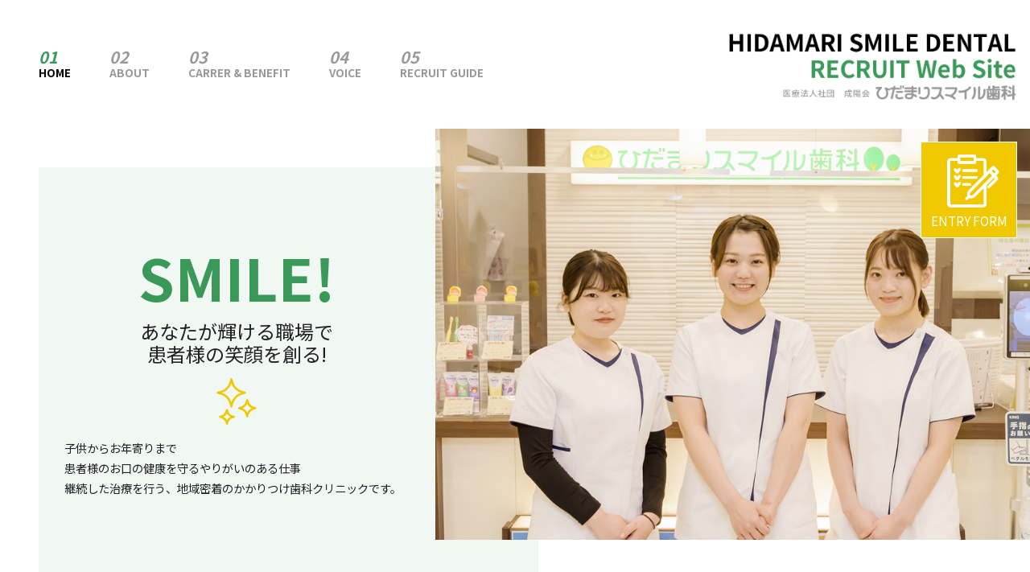

--- FILE ---
content_type: text/html
request_url: https://www.hidamarismile-dental.com/recruit/
body_size: 3263
content:
<!DOCTYPE html>
<html lang="ja">
  <head>
    <meta charset="utf-8">
    <meta name="format-detection" content="telephone=no">
    <meta name="viewport" content="width=device-width, initial-scale=1, shrink-to-fit=no">
    <title>清田区の歯科 | ひだまりスマイル歯科リクルートサイト</title>
    <meta name="description" content="札幌市清田区のひだまりスマイル歯科は、小児・一般歯科をはじめ、口腔外科やホワイトニング、入れ歯、無痛治療など、様々な歯科治療を行います。19時30分までの夜間診療も行っておりますので、どなた様もまずはお気軽にご相談ください。">
    <meta name="keywords" content="歯科,ホワイトニング,小児,入れ歯,無痛治療,夜間診療,札幌市,清田区平岡">
    <link rel="preconnect" href="https://fonts.googleapis.com">
    <link rel="preconnect" href="https://fonts.gstatic.com" crossorigin>
    <link rel="stylesheet" href="https://fonts.googleapis.com/css2?family=Noto+Sans+JP:wght@400;700&amp;display=swap">
    <link href="https://cdn.jsdelivr.net/npm/bootstrap@5.0.2/dist/css/bootstrap.min.css" rel="stylesheet" integrity="sha384-EVSTQN3/azprG1Anm3QDgpJLIm9Nao0Yz1ztcQTwFspd3yD65VohhpuuCOmLASjC" crossorigin="anonymous">
    <link rel="stylesheet" href="./css/styles.css">
    <script src="../js/analytics.js"></script>
  </head>
  <body id="top">
    <!-- ▼wrapper -->
    <div class="wrapper" id="wrapper">
      <!-- ▼header -->
      <header class="header" id="header">
        <div class="inner">
          <div class="header-logo">
            <h1 class="site-logo"><a href="./"><img src="./img/base/logo.png" alt="ひだまりスマイル歯科リクルートサイト" width="420" height="100"></a></h1>
          </div>
        </div>
        <div class="tel-button"><a href="tel:0118885588" onclick="ga('send', 'event', 'tel', 'tap', 'Tel');"></a></div>
        <div class="contact-button"><a href="./entry/">ENTRY FORM</a></div>
      </header>
      <!-- ▲header -->
      <!-- ▼nav -->
      <nav class="nav" id="nav">
        <div class="inner">
          <div class="nav-container">
            <ul class="main-nav" id="main-nav">
              <li class="nav-item nav-home current"><a class="nav-link" href="./"><span>HOME</span></a></li>
              <li class="nav-item nav-about"><a class="nav-link" href="./about/"><span>ABOUT</span></a></li>
              <li class="nav-item nav-carrer"><a class="nav-link" href="./carrer-benefit/"><span>CARRER &amp; BENEFIT</span></a></li>
              <li class="nav-item nav-voice"><a class="nav-link" href="./voice/"><span>VOICE</span></a></li>
              <li class="nav-item nav-guide"><a class="nav-link" href="./guide/"><span>RECRUIT GUIDE</span></a></li>
              <li class="nav-item nav-entry"><a class="nav-link" href="./entry/"><span>ENTRY FORM</span></a></li>
            </ul>
            <button class="nav-close-button" id="nav-close-button"><span class="nav-button-icon"></span></button>
          </div>
        </div>
        <div class="nav-screen" id="nav-screen"><span class="nav-screen-overlay"></span></div>
      </nav>
      <!-- ▲nav -->
      <!-- ▼main -->
      <main class="main" id="main">
        <div class="inner">
          <section class="section heroimg-section">
            <div class="heroimg-container">
              <div class="heroimg-side">
                <figure class="heroimg-img active" id="heroimg-img"><img src="./img/top/main.jpg" alt="" width="940" height="650"></figure>
              </div>
              <div class="heroimg-main">
                <div class="heroimg-anim active" id="heroimg-anim">
                  <h2 class="heroimg-head"><span>SMILE!</span>あなたが輝ける職場で<br>患者様の笑顔を創る!</h2>
                  <div class="heroimg-body">
                    <p>子供からお年寄りまで<br>患者様のお口の健康を守るやりがいのある仕事<br>継続した治療を行う、地域密着のかかりつけ歯科クリニックです。</p>
                  </div>
                </div>
              </div>
            </div>
          </section>
          <section class="section concept-section">
            <header class="section-header">
              <h2 class="section-heading">コンセプト</h2>
            </header>
            <div class="inner anim-item">
              <div class="concept-container">
                <h3 class="section-title">成長できる職場環境づくりが重要</h3>
                <figure class="concept-img"><img class="w-100" src="./img/top/img1.jpg" alt="" width="428" height="428"></figure>
                <div class="concept-description">
                  <p>当院は、地域の皆様のホームドクターとして、患者様が安心して過ごせるよう健やかな口腔内環境を保つお手伝いをしています。</p>
                  <p>小さいお子様からご高齢の方まで、また虫歯・歯周病治療から予防歯科、ホワイトニングや矯正まで、専門性の高い治療を幅広く行っています。</p>
                  <p>ひだまりスマイル歯科では、症状の改善のみを目指すのではなく、患者様の健康を考えた歯科治療を実践しています。<br>そのため、咬み合わせチェックや歯周管理などをベースとしたメンテナンスや予防ケアを重視し、歯科衛生士が中心となり口腔内の健康を守る体制を整えています。</p>
                  <p>患者様の長期的な口腔内の健康維持をサポートしていくことが、患者様のより良い人生につながります。それに大きく関わる歯科治療は、大きな責任とやりがいのある仕事だと考えています。</p>
                </div>
              </div>
            </div>
          </section>
          <section class="section person-section">
            <header class="section-header">
              <h2 class="section-heading">当院が求める人材</h2>
            </header>
            <div class="inner anim-item">
              <div class="row row-cols-1 row-cols-sm-4 gx-4 gy-3 gx-xl-5">
                <div class="col"><span class="required-person">健康的な<br>自責思考ができる人</span></div>
                <div class="col"><span class="required-person">建設的な<br>意見を持てる人</span></div>
                <div class="col"><span class="required-person">素直であること</span></div>
                <div class="col"><span class="required-person">協調性があること</span></div>
              </div>
              <p class="text-center my-5">このような方と一緒に仕事がしたいと考えております。</p>
              <p class="text-center"><a class="link-button" href="./about/#personality">MORE</a></p>
            </div>
          </section>
          <section class="section carrer-section">
            <header class="section-header">
              <h2 class="section-heading">福利厚生・キャリア</h2>
            </header>
            <div class="inner anim-item">
              <div class="row row-cols-3 gx-2 gx-md-3 gy-0">
                <div class="col"><img class="w-100" src="./img/top/img2.jpg" alt="" width="300" height="300"></div>
                <div class="col"><img class="w-100" src="./img/top/img3.jpg" alt="" width="300" height="300"></div>
                <div class="col"><img class="w-100" src="./img/top/img4.jpg" alt="" width="300" height="300"></div>
              </div>
              <p class="text-center my-5">働きやすい職場、成長できる環境が魅力！</p>
              <p class="text-center"><a class="link-button" href="./carrer-benefit/">MORE</a></p>
            </div>
          </section>
        </div>
      </main>
      <!-- ▲main -->
      <!-- ▼footer -->
      <footer class="footer" id="footer">
        <div class="inner">
          <div class="footer-container">
            <ul class="footer-nav">
              <li class="nav-item nav-home current"><a class="nav-link" href="./"><span>HOME</span></a></li>
              <li class="nav-item nav-about"><a class="nav-link" href="./about/"><span>ABOUT</span></a></li>
              <li class="nav-item nav-carrer"><a class="nav-link" href="./carrer-benefit/"><span>CARRER &amp; BENEFIT</span></a></li>
              <li class="nav-item nav-voice"><a class="nav-link" href="./voice/"><span>VOICE</span></a></li>
              <li class="nav-item nav-guide"><a class="nav-link" href="./guide/"><span>RECRUIT GUIDE</span></a></li>
              <li class="nav-item nav-entry"><a class="nav-link" href="./entry/"><span>ENTRY FORM</span></a></li>
            </ul>
            <div class="footer-link">
              <p class="text-center"><a class="link-button link-button-secondary" href="../">OFFICIAL Website</a></p>
            </div>
          </div>
        </div>
        <p class="copy"><small><span>Copyright </span>&copy; HIDAMARI SMILE DENTAL<span> All Rights Reserved.</span></small></p>
      </footer>
      <!-- ▲footer -->
      <div class="pagetop" id="pagetop"><a class="js-scroll" href="#wrapper" title="ページの先頭へ"></a></div>
      <button class="nav-button" id="nav-button"><span class="nav-button-icon"></span></button>
    </div>
    <!-- ▲wrapper -->
    <script src="https://ajax.googleapis.com/ajax/libs/jquery/3.6.0/jquery.min.js"></script>
    <script>(window.jQuery || document.write('<script src="../js/jquery.js"><\/script>'));</script>
    <script src="https://cdn.jsdelivr.net/npm/bootstrap@5.0.2/dist/js/bootstrap.bundle.min.js" integrity="sha384-MrcW6ZMFYlzcLA8Nl+NtUVF0sA7MsXsP1UyJoMp4YLEuNSfAP+JcXn/tWtIaxVXM" crossorigin="anonymous"></script>
    <script src="./js/plugin.js"></script>
    <script src="./js/common.js"></script>
  </body>
</html>

--- FILE ---
content_type: text/css
request_url: https://www.hidamarismile-dental.com/recruit/css/styles.css
body_size: 10077
content:
@charset "UTF-8";
/* --------------------------------

  CSS Reset

-------------------------------- */
html, body,
h1, h2, h3, h4, h5, h6,
a, p, span,
em, small, strong,
sub, sup,
mark, del, ins, strike,
abbr, dfn,
blockquote, q, cite,
code, pre,
ol, ul, li, dl, dt, dd,
div, section, article,
main, aside, nav,
header, hgroup, footer,
img, figure, figcaption,
address, time,
audio, video,
canvas, iframe,
details, summary,
fieldset, form, label, legend,
table, caption,
tbody, tfoot, thead,
tr, th, td {
  margin: 0;
  padding: 0;
  border: 0;
  font-weight: 400;
  font-style: normal;
}

article, aside, footer, header, nav, section, main, figure, figcaption {
  display: block;
}

* {
  -webkit-box-sizing: border-box;
  box-sizing: border-box;
}

*:before,
*:after,
*::before,
*::after {
  -webkit-box-sizing: inherit;
  box-sizing: inherit;
}

a {
  color: #3a9959;
  border: none;
  text-decoration: none;
}

a:hover {
  color: #5cc780;
  text-decoration: underline;
}

img, video, iframe {
  max-width: 100%;
}

img {
  height: auto;
  border: none;
  vertical-align: top;
}

b, strong {
  font-weight: 700;
}

em {
  font-style: italic;
}

blockquote,
q {
  quotes: none;
}

blockquote:before,
blockquote:after,
blockquote::before,
blockquote::after,
q:before,
q:after,
q::before,
q::after {
  content: "";
  content: none;
}

a, area, button, [role=button], input:not([type=range]), label, select, summary, textarea {
  -ms-touch-action: manipulation;
  touch-action: manipulation;
}

button {
  border: none;
  background: none;
}

button:hover, button:active, button:focus {
  outline: none;
}

button:active, button:focus {
  -webkit-box-shadow: none;
  box-shadow: none;
}

.list-unstyled,
.list-style-none {
  list-style: none;
}

.text-right {
  text-align: right;
}

.text-center {
  text-align: center;
}

.flex-1 {
  -webkit-box-flex: 1;
  -ms-flex: 1;
  flex: 1;
}

/* --------------------------------

  共通スタイル

-------------------------------- */
/* 共通リンクボタン */
.link-button {
  display: inline-block;
  vertical-align: top;
  position: relative;
  min-width: 13em;
  padding: 1em 1.5em 1em 1.35em;
  color: #fff;
  line-height: 1em;
  text-align: center;
  letter-spacing: 0.1em;
  background-color: #3a9959;
  -webkit-transition: background-color 0.2s;
  transition: background-color 0.2s;
}

.link-button::before {
  content: "";
  display: block;
  position: absolute;
  top: 0;
  bottom: 0;
  right: 0;
  width: 1em;
  height: 1px;
  margin: auto;
  background-color: #fff;
}

.link-button-secondary {
  background-color: #999;
}

/* 共通リンクボタン（ホバー）*/
a.link-button:hover {
  color: #fff;
  text-decoration: none;
  background-color: #5cc780;
}

a.link-button-secondary:hover {
  background-color: #3a9959;
}

/* 電話発信用リンク */
a.tel-link-wht {
  color: #fff;
}

a.tel-link-wht:hover {
  color: #fff;
}

a.tel-link-blk {
  color: #212121;
}

a.tel-link-blk:hover {
  color: #212121;
}

/* コンテンツ画面中央寄せ */
.inner {
  position: relative;
  max-width: 1100px;
  margin-right: auto;
  margin-left: auto;
}

.inner::after {
  content: "";
  display: table;
  clear: both;
}

/* アンカー位置調整 */
.anchor-point {
  display: block;
}

.anchor-point::before {
  content: "";
  display: block;
  position: relative;
  height: 1px;
  margin-top: -101px;
  margin-bottom: 100px;
  background: transparent;
  z-index: -100;
}

/* 下線マーカー */
.marker {
  background: linear-gradient(rgba(255, 247, 3, 0) 65%, rgb(255, 247, 3) 0%);
}

/* --------------------------------

  html, body

-------------------------------- */
html,
body {
  height: 100%;
}

html {
  scroll-behavior: auto !important;
  font-size: 62.5%;
  -webkit-text-size-adjust: 100%;
  -moz-text-size-adjust: 100%;
  -o-text-size-adjust: 100%;
  -ms-text-size-adjust: 100%;
  text-size-adjust: 100%;
  -moz-osx-font-smoothing: grayscale;
  -webkit-font-smoothing: antialiased;
  text-rendering: optimizeLegibility;
}

@media screen and (min-width: 1100px), print {
  html {
    overflow-y: scroll;
  }
}
body {
  min-width: 320px;
  line-height: 1.5;
  font-size: 1.6em;
  font-family: "Noto Sans JP", sans-serif;
  color: #212121;
  text-align: left;
  background-color: #fff;
}

@media screen and (max-width: 1099.98px) {
  html.nav-open,
  html.contact-open {
    position: relative;
    width: 100%;
    height: 100%;
    overflow-y: hidden;
    overflow-x: hidden;
  }
}
/* --------------------------------

  wrapper

-------------------------------- */
.wrapper {
  position: relative;
  padding-bottom: 50px;
  overflow: hidden;
}

@media screen and (min-width: 1100px), print {
  .wrapper {
    padding-bottom: 0;
    overflow: visible;
  }
}
/* --------------------------------

  header

-------------------------------- */
.header {
  padding-top: 60px;
}

@media screen and (min-width: 1100px), print {
  .header {
    padding-top: 160px;
  }
}
.header .inner {
  position: static;
  max-width: none;
  z-index: auto;
}

@media screen and (min-width: 1100px), print {
  .header .inner {
    position: absolute;
    top: 0;
    right: 0;
    left: 0;
    width: 100%;
    z-index: 1010;
  }
}
.header-logo {
  display: -webkit-box;
  display: -ms-flexbox;
  display: flex;
  -webkit-box-pack: end;
  -ms-flex-pack: end;
  justify-content: flex-end;
  -webkit-box-align: center;
  -ms-flex-align: center;
  align-items: center;
  position: fixed;
  top: 0;
  left: 0;
  width: 100%;
  height: 60px;
  padding-right: 70px;
  font-size: 100%;
  background-color: #fff;
  z-index: 900;
}

@media screen and (min-width: 1100px), print {
  .header-logo {
    display: block;
    position: relative;
    max-width: 1600px;
    height: auto;
    margin: auto;
    padding: 0;
    background: none;
    z-index: auto;
  }
}
.header-logo .site-logo {
  display: -webkit-box;
  display: -ms-flexbox;
  display: flex;
  -webkit-box-pack: center;
  -ms-flex-pack: center;
  justify-content: center;
  -webkit-box-align: center;
  -ms-flex-align: center;
  align-items: center;
  width: 190px;
  height: 100%;
  font-size: 100%;
}

@media screen and (min-width: 1100px), print {
  .header-logo .site-logo {
    display: block;
    position: absolute;
    top: 40px;
    right: 1em;
    width: 360px;
    height: auto;
  }
}
@media screen and (min-width: 1440px), print {
  .header-logo .site-logo {
    top: 34px;
    width: 420px;
  }
}
.header-logo a,
.header-logo img {
  display: block;
  width: 100%;
}

/* スクロール時固定用 */
@media screen and (max-width: 1099.98px) {
  .header.fixed .header-logo {
    -webkit-box-shadow: 0 0 3px 0 rgba(0, 0, 0, 0.3);
    box-shadow: 0 0 3px 0 rgba(0, 0, 0, 0.3);
  }
  .header.fixed .header-logo.hide {
    -webkit-box-shadow: none;
    box-shadow: none;
  }
}
@media screen and (min-width: 1100px) {
  .header.fixed .inner {
    position: fixed;
    top: -60px;
    -webkit-transform: translateY(60px);
    transform: translateY(60px);
    -webkit-transition: -webkit-transform 0.2s;
    transition: -webkit-transform 0.2s;
    transition: transform 0.2s;
    transition: transform 0.2s, -webkit-transform 0.2s;
  }
  #top .header.fixed .inner {
    position: fixed;
    top: -60px;
  }
  .header.fixed .site-logo {
    top: 12px;
    width: 200px;
  }
  .header.fixed .contact-button {
    top: calc(70px + 1em);
  }
}
/* --------------------------------

  nav

-------------------------------- */
.nav {
  display: block;
  position: fixed;
  top: 0;
  left: -260px;
  width: 260px;
  height: 100%;
  z-index: 1000;
}

@media screen and (max-width: 1099.98px) {
  .nav {
    -webkit-transition: left 0.3s;
    transition: left 0.3s;
  }
}
@media screen and (min-width: 1100px), print {
  .nav {
    position: absolute;
    left: auto;
    width: 100%;
    height: auto;
  }
}
.nav-open .nav {
  left: 0;
}

@media screen and (min-width: 1100px), print {
  .nav-open .nav {
    left: auto;
  }
}
.contact-open .nav {
  z-index: 920;
}

.nav .inner {
  display: block;
  width: 100%;
  height: 100%;
  max-width: none;
  background-color: #fff;
  z-index: 10;
}

.nav .nav-container {
  display: block;
  position: relative;
  width: 100%;
  height: 100%;
  overflow-x: hidden;
  overflow-y: auto;
  -webkit-overflow-scrolling: touch;
}

@media screen and (min-width: 1100px), print {
  .nav .nav-container {
    max-width: 1600px;
    margin: auto;
    padding: 30px 0;
    overflow: visible;
  }
}
/* メインナビ */
.main-nav {
  counter-reset: navigation;
}

@media screen and (max-width: 1099.98px) {
  .main-nav {
    padding: 75px 10px 25px;
    opacity: 0;
  }
  .nav-open .main-nav {
    opacity: 1;
  }
}
@media screen and (min-width: 1100px), print {
  .main-nav {
    display: -webkit-box;
    display: -ms-flexbox;
    display: flex;
    padding-left: 3em;
  }
}
@media screen and (min-width: 1440px), print {
  .main-nav {
    padding-left: 5em;
  }
}
.main-nav .nav-item {
  position: relative;
  list-style: none;
}

@media screen and (min-width: 1100px), print {
  .main-nav .nav-item {
    margin-right: 3em;
  }
}
@media screen and (min-width: 1440px), print {
  .main-nav .nav-item {
    margin-right: 5em;
  }
}
.main-nav .nav-link {
  display: -webkit-box;
  display: -ms-flexbox;
  display: flex;
  -webkit-box-align: center;
  -ms-flex-align: center;
  align-items: center;
  position: relative;
  height: 50px;
  padding: 0 0 0 0.5em;
  color: #999;
}

@media screen and (min-width: 1100px), print {
  .main-nav .nav-link {
    height: 100px;
    padding: 0;
  }
}
.main-nav .nav-link span {
  display: block;
  width: 100%;
  font-weight: 700;
  font-size: 1.6rem;
  line-height: 1em;
}

@media screen and (min-width: 1100px), print {
  .main-nav .nav-link span {
    font-size: 0.85em;
  }
}
.main-nav .nav-link span::before {
  counter-increment: navigation;
  content: counter(navigation, decimal-leading-zero);
  margin-right: 1.25rem;
  font-style: italic;
  font-weight: 700;
  font-size: 1.6rem;
}

@media screen and (min-width: 1100px), print {
  .main-nav .nav-link span::before {
    display: block;
    margin-right: 0;
    margin-bottom: 0.35em;
    font-size: 2rem;
  }
}
.main-nav .nav-link:hover {
  color: #3a9959;
  text-decoration: none;
}

@media screen and (min-width: 1100px), print {
  .main-nav .nav-entry {
    display: none;
  }
}
.main-nav .current .nav-link {
  color: #000;
}

.main-nav .current .nav-link span::before {
  color: #3a9959;
}

/* ナビゲーション開閉ボタン */
.nav-button {
  display: block;
  position: fixed;
  top: 0;
  left: 0;
  width: 60px;
  height: 60px;
  line-height: 1;
  font-family: inherit;
  background-color: #fff;
  cursor: pointer;
  z-index: 910;
}

@media screen and (min-width: 1100px), print {
  .nav-button {
    display: none;
  }
}
.nav-open .nav-button {
  display: none;
}

.nav-button-icon {
  display: block;
  position: absolute;
  top: -14px;
  right: 0;
  bottom: 0;
  left: 0;
  width: 30px;
  height: 18px;
  margin: auto;
  border-top: 2px solid #3a9959;
  border-bottom: 2px solid #3a9959;
}

.nav-button-icon::before, .nav-button-icon::after {
  content: "";
  display: block;
  position: absolute;
  top: 0;
  right: 0;
  bottom: 0;
  left: 0;
  width: 100%;
  height: 2px;
  margin: auto;
  border-top: 2px solid #3a9959;
}

.nav-button-icon::after {
  display: none;
}

.nav-button::after {
  content: "MENU";
  display: block;
  position: absolute;
  bottom: 6px;
  left: 0;
  width: 100%;
  line-height: 1;
  font-weight: 700;
  font-size: 1.1rem;
  color: #3a9959;
  text-align: center;
  font-family: inherit;
}

/* ナビゲーション開閉ボタン */
.nav-close-button {
  display: block;
  position: absolute;
  top: 0;
  left: 0;
  width: 60px;
  height: 60px;
  line-height: 1;
  font-family: inherit;
  background-color: #fff;
  cursor: pointer;
  z-index: 10;
}

@media screen and (min-width: 1100px), print {
  .nav-close-button {
    display: none;
  }
}
.nav-close-button .nav-button-icon {
  border: none;
}

.nav-close-button .nav-button-icon::before, .nav-close-button .nav-button-icon::after {
  border-color: #5cc780;
}

.nav-close-button .nav-button-icon::before {
  -webkit-transform: rotate(45deg);
  transform: rotate(45deg);
}

.nav-close-button .nav-button-icon::after {
  display: block;
  -webkit-transform: rotate(-45deg);
  transform: rotate(-45deg);
}

.nav-close-button::after {
  content: "CLOSE";
  display: block;
  position: absolute;
  bottom: 6px;
  left: 0;
  width: 100%;
  line-height: 1;
  font-weight: 700;
  font-size: 1.1rem;
  color: #5cc780;
  text-align: center;
  font-family: inherit;
}

/* ナビゲーション背景 */
@media screen and (min-width: 1100px), print {
  .nav-screen {
    display: none;
  }
}
.nav-screen-overlay {
  display: block;
  position: fixed;
  top: 0;
  left: 0;
  width: 100%;
  height: 100%;
  min-height: 100vh;
  margin: auto;
  background-color: #000;
  pointer-events: none;
  opacity: 0;
  -webkit-transition: opacity 0.2s;
  transition: opacity 0.2s;
}

.nav-open .nav-screen-overlay {
  pointer-events: auto;
  opacity: 0.4;
  cursor: pointer;
}

/* スクロール時固定用 */
@media screen and (min-width: 1100px) {
  .nav.fixed {
    position: fixed;
    top: -60px;
    -webkit-box-shadow: 0 0 3px 0 rgba(0, 0, 0, 0.3);
    box-shadow: 0 0 3px 0 rgba(0, 0, 0, 0.3);
    -webkit-transform: translateY(60px);
    transform: translateY(60px);
    -webkit-transition: -webkit-transform 0.2s;
    transition: -webkit-transform 0.2s;
    transition: transform 0.2s;
    transition: transform 0.2s, -webkit-transform 0.2s;
  }
  #top .nav.fixed {
    top: -60px;
  }
  .nav.fixed .nav-container {
    padding: 0;
  }
  .nav.fixed .main-nav .nav-item {
    margin-right: 3em;
  }
  .nav.fixed .main-nav .nav-link {
    height: 70px;
  }
}
/* --------------------------------

  main

-------------------------------- */
.main {
  display: block;
  position: relative;
  padding: 3em 1em;
  background: #fff;
  overflow: hidden;
  z-index: 100;
}

#top .main {
  padding: 0 1em;
}

@media screen and (min-width: 1100px), print {
  .main {
    padding: 3em 2em;
    overflow: visible;
  }
  #top .main {
    padding: 0 2em;
  }
}
.main > .inner {
  max-width: none;
}

/* --------------------------------

  footer

-------------------------------- */
.footer {
  display: block;
  position: relative;
  padding: 0 1em;
  background-color: #fff;
  overflow: hidden;
  z-index: 100;
}

@media screen and (min-width: 1100px), print {
  .footer {
    padding: 0 2em;
  }
}
.footer-container {
  padding: 2em 0;
}

@media screen and (min-width: 1100px), print {
  .footer-container {
    display: -webkit-box;
    display: -ms-flexbox;
    display: flex;
    -webkit-box-align: center;
    -ms-flex-align: center;
    align-items: center;
    padding: 3em 0;
  }
}
.footer-nav {
  counter-reset: navigation;
  margin-bottom: 2em;
}

@media screen and (min-width: 480px), print {
  .footer-nav {
    display: -webkit-box;
    display: -ms-flexbox;
    display: flex;
    -ms-flex-wrap: wrap;
    flex-wrap: wrap;
  }
}
@media screen and (min-width: 1100px), print {
  .footer-nav {
    -ms-flex-wrap: nowrap;
    flex-wrap: nowrap;
    margin-bottom: 0;
    padding-left: 1em;
    border-top: none;
  }
}
@media screen and (min-width: 1440px), print {
  .footer-nav {
    padding-left: 0;
  }
}
.footer-nav .nav-item {
  position: relative;
  list-style: none;
}

@media screen and (min-width: 480px), print {
  .footer-nav .nav-item {
    width: 50%;
  }
}
@media screen and (min-width: 768px), print {
  .footer-nav .nav-item {
    width: 33.3333333333%;
  }
}
@media screen and (min-width: 1100px), print {
  .footer-nav .nav-item {
    width: auto;
    margin-right: 3em;
  }
}
@media screen and (min-width: 1440px), print {
  .footer-nav .nav-item {
    margin-right: 5em;
  }
}
.footer-nav .nav-link {
  display: -webkit-box;
  display: -ms-flexbox;
  display: flex;
  -webkit-box-align: center;
  -ms-flex-align: center;
  align-items: center;
  position: relative;
  height: 50px;
  padding: 0 0 0 1em;
  color: #999;
}

@media screen and (min-width: 1100px), print {
  .footer-nav .nav-link {
    height: 100px;
    padding: 0;
  }
}
.footer-nav .nav-link span {
  display: block;
  width: 100%;
  font-weight: 700;
  font-size: 1.6rem;
  line-height: 1em;
}

@media screen and (min-width: 1100px), print {
  .footer-nav .nav-link span {
    font-size: 0.85em;
  }
}
.footer-nav .nav-link span::before {
  counter-increment: navigation;
  content: counter(navigation, decimal-leading-zero);
  margin-right: 1.25rem;
  font-style: italic;
  font-weight: 700;
  font-size: 1.6rem;
}

@media screen and (min-width: 1100px), print {
  .footer-nav .nav-link span::before {
    display: block;
    margin-right: 0;
    margin-bottom: 0.35em;
    font-size: 2rem;
  }
}
.footer-nav .nav-link:hover {
  color: #3a9959;
  text-decoration: none;
}

@media screen and (min-width: 1100px), print {
  .footer-nav .nav-entry {
    display: none;
  }
}
.footer-nav .current .nav-link {
  color: #000;
}

.footer-nav .current .nav-link span::before {
  color: #3a9959;
}

@media screen and (min-width: 1100px), print {
  .footer-link {
    margin-left: auto;
  }
}
/* コピーライト */
.copy {
  display: -webkit-box;
  display: -ms-flexbox;
  display: flex;
  -webkit-box-align: center;
  -ms-flex-align: center;
  align-items: center;
  height: 55px;
  margin: 0 -1em;
  padding: 0 1em;
  background-color: #212121;
  overflow: hidden;
}

@media screen and (min-width: 768px), print {
  .copy {
    height: 70px;
  }
}
@media screen and (min-width: 1100px), print {
  .copy {
    height: 100px;
    margin: 0 -2em;
    padding: 0 2em;
  }
}
.copy small {
  display: block;
  width: 100%;
  font-weight: 700;
  font-size: 0.85em;
  color: #999;
  text-align: center;
  letter-spacing: 0.05em;
}

.copy span {
  display: none;
}

/* ページの先頭へ */
.pagetop {
  display: block;
  position: fixed;
  right: 5px;
  bottom: 55px;
  width: 45px;
  height: 45px;
  overflow: hidden;
  z-index: 100;
  opacity: 0;
  pointer-events: none;
  -webkit-transition: opacity 0.3s;
  transition: opacity 0.3s;
}

@media screen and (min-width: 768px), print {
  .pagetop {
    right: 10px;
    bottom: 60px;
    width: 50px;
    height: 50px;
  }
}
@media screen and (min-width: 1100px), print {
  .pagetop {
    right: 10px;
    bottom: 10px;
  }
}
.pagetop.fixed {
  opacity: 1;
  pointer-events: auto;
}

.pagetop a {
  display: block;
  width: 100%;
  height: 100%;
  background-color: #212121;
  -webkit-transition: background-color 0.2s;
  transition: background-color 0.2s;
}

.pagetop a:hover {
  text-decoration: none;
  background-color: #3a9959;
}

.pagetop a::before {
  content: "";
  display: block;
  position: absolute;
  top: 15%;
  right: 0;
  bottom: 0;
  left: 0;
  width: 25%;
  height: 25%;
  margin: auto;
  border-top: 2px solid #fff;
  border-right: 2px solid #fff;
  -webkit-transform: rotate(-45deg);
  transform: rotate(-45deg);
}

/* --------------------------------

  上部固定ボタン（お問い合わせ）

-------------------------------- */
/* お問い合わせ（電話）*/
.tel-button {
  display: block;
  position: fixed;
  top: 0;
  right: 0;
  width: 60px;
  height: 60px;
  margin: 0;
  padding: 0;
  font-family: inherit;
  font-size: 100%;
  line-height: 1;
  color: #fff;
  text-align: center;
  border: none;
  background: #3a9959;
  cursor: pointer;
  z-index: 990;
}

@media screen and (min-width: 1100px), print {
  .tel-button {
    display: none;
  }
}
.tel-button::before {
  content: "";
  display: block;
  position: absolute;
  top: 10px;
  right: 0;
  left: 0;
  width: 24px;
  height: 24px;
  margin: auto;
  background: url(../img/base/tel_wht.svg) center no-repeat;
  background-size: cover;
}

.tel-button::after {
  content: "TEL";
  display: block;
  position: absolute;
  bottom: 6px;
  left: 0;
  width: 100%;
  line-height: 1;
  font-weight: 700;
  font-size: 1.1rem;
  font-family: inherit;
  letter-spacing: 0.1em;
}

.tel-button a {
  display: block;
  position: absolute;
  top: 0;
  left: 0;
  width: 100%;
  height: 100%;
  z-index: 10;
}

/* お問い合わせ（メール）*/
.contact-button {
  display: block;
  position: fixed;
  bottom: 0;
  left: 0;
  width: 100%;
  height: 50px;
  overflow: hidden;
  z-index: 990;
}

@media screen and (min-width: 1100px), print {
  .contact-button {
    top: calc(160px + 1em);
    right: 1em;
    bottom: auto;
    left: auto;
    width: 120px;
    height: 120px;
    z-index: 1010;
    -webkit-transition: top 0.2s;
    transition: top 0.2s;
  }
}
.contact-button a {
  display: -webkit-box;
  display: -ms-flexbox;
  display: flex;
  -webkit-box-align: center;
  -ms-flex-align: center;
  align-items: center;
  -webkit-box-pack: center;
  -ms-flex-pack: center;
  justify-content: center;
  position: relative;
  width: 100%;
  height: 100%;
  color: #fff;
  text-align: center;
  background-color: #efc800;
}

@media screen and (min-width: 1100px), print {
  .contact-button a {
    display: block;
    line-height: 1em;
    font-size: 0.95em;
    border: 1px solid #fff;
    -webkit-transition: background-color 0.3s;
    transition: background-color 0.3s;
  }
}
.contact-button a:hover {
  text-decoration: none;
  background-color: #3a9959;
}

.contact-button a::before {
  content: "";
  display: block;
  width: 34px;
  height: 34px;
  margin-right: 0.5em;
  background: url(../img/base/sheet.png) center no-repeat;
  background-size: cover;
}

@media screen and (min-width: 1100px), print {
  .contact-button a::before {
    position: relative;
    left: 5px;
    width: 70px;
    height: 70px;
    margin: 13px auto 7px;
  }
}
/* --------------------------------

  ページタイトル

-------------------------------- */
.page-title {
  font-size: 100%;
  text-align: center;
}

@media screen and (min-width: 768px), print {
  .page-title {
    font-size: 1.2em;
  }
}
@media screen and (min-width: 1100px), print {
  .page-title {
    font-size: 1.4em;
  }
}
.page-title::before {
  content: attr(data-subtitle);
  display: block;
  margin-bottom: 0.75rem;
  line-height: 1em;
  font-weight: 700;
  font-size: 3rem;
  color: #3a9959;
}

@media screen and (min-width: 768px), print {
  .page-title::before {
    font-size: 4.5rem;
  }
}
@media screen and (min-width: 1100px), print {
  .page-title::before {
    font-size: 6rem;
  }
}
@media screen and (min-width: 768px), print {
  .page-title-container {
    display: -webkit-box;
    display: -ms-flexbox;
    display: flex;
    -webkit-box-orient: horizontal;
    -webkit-box-direction: reverse;
    -ms-flex-direction: row-reverse;
    flex-direction: row-reverse;
    padding: 0 0 2em 1em;
  }
}
@media screen and (min-width: 1100px), print {
  .page-title-container {
    max-width: 1600px;
    margin: auto;
    padding: 0 0 3em 3em;
  }
}
@media screen and (min-width: 1440px), print {
  .page-title-container {
    padding: 0 0 3em 5em;
  }
}
.page-title-main {
  position: relative;
  margin: -1em 1em 0;
  padding: 1.5em 0;
  background-color: #f1f8f3;
  z-index: 10;
}

@media screen and (min-width: 768px), print {
  .page-title-main {
    -webkit-box-flex: 1;
    -ms-flex: 1;
    flex: 1;
    display: -webkit-box;
    display: -ms-flexbox;
    display: flex;
    -webkit-box-orient: vertical;
    -webkit-box-direction: normal;
    -ms-flex-direction: column;
    flex-direction: column;
    -webkit-box-pack: center;
    -ms-flex-pack: center;
    justify-content: center;
    position: static;
    min-width: 0;
    margin: 2em -4em -2em 0;
    padding: 2em 5em 2em 1em;
  }
}
@media screen and (min-width: 1100px), print {
  .page-title-main {
    margin: 3em -8em -3em 0;
    padding: 1em 10em 1em 2em;
  }
}
.page-title-side {
  position: relative;
  overflow: hidden;
}

@media screen and (min-width: 768px), print {
  .page-title-side {
    width: 50%;
    z-index: 20;
  }
}
@media screen and (min-width: 1100px), print {
  .page-title-side {
    width: 60%;
  }
}
@media screen and (min-width: 768px), print {
  .page-title-img {
    margin-right: -15%;
  }
}
@media screen and (min-width: 1100px), print {
  .page-title-img {
    margin-right: 0;
  }
}
.page-title-img img {
  display: block;
  width: 100%;
}

/* --------------------------------

  フォーム部品

-------------------------------- */
.form-table {
  display: block;
  position: relative;
  line-height: 1.5;
}

.form-table tbody {
  display: block;
}

.form-table tr {
  display: table;
  border-collapse: separate;
  border-spacing: 0;
  position: relative;
  width: 100%;
}

@media screen and (max-width: 767.98px) {
  .form-table tr {
    display: block;
    padding: 0;
    border-bottom: none;
  }
}
.form-table tr:not(:last-child) {
  margin-bottom: 3px;
}

@media screen and (max-width: 767.98px) {
  .form-table tr:not(:last-child) {
    margin-bottom: 2em;
  }
}
.form-table th {
  vertical-align: top;
  width: 15.5em;
  padding: 2.5rem 0 1rem 2rem;
  background-color: #3a9959;
}

@media screen and (max-width: 1099.98px) {
  .form-table th {
    width: 13.5em;
    padding-left: 1rem;
  }
}
@media screen and (max-width: 767.98px) {
  .form-table th {
    display: block;
    width: auto;
    padding: 1rem;
  }
}
.form-table th.align-middle {
  padding-top: 0;
  padding-bottom: 0;
}

.form-table td {
  vertical-align: top;
  padding: 2rem 3rem;
  background-color: #f1f8f3;
}

@media screen and (max-width: 1099.98px) {
  .form-table td {
    padding-right: 1rem;
    padding-left: 1rem;
  }
}
@media screen and (max-width: 767.98px) {
  .form-table td {
    display: block;
    padding: 1rem;
  }
}
.form-control, .form-select {
  padding: 0.5rem 1rem;
  font-size: 100%;
  border-radius: 0;
  border-width: 1px;
  border-color: #3a9959;
  background-color: #fff;
}

.form-control:hover, .form-control:active, .form-control:focus, .form-select:hover, .form-select:active, .form-select:focus {
  outline: none;
  text-decoration: none;
}

.form-control:active, .form-control:focus, .form-select:active, .form-select:focus {
  -webkit-box-shadow: none;
  box-shadow: none;
  border-color: #3a9959;
  background-color: #fff;
}

.form-control-sm {
  width: 12.8em;
}

@media screen and (min-width: 576px), print {
  .form-control-sm {
    width: 10em;
  }
}
@media screen and (min-width: 576px), print {
  .form-control-md {
    width: 15em;
  }
}
.form-select {
  position: relative;
  background: transparent;
  -webkit-appearance: none;
  -moz-appearance: none;
  appearance: none;
}

.form-select::-ms-expand {
  display: none;
}

.form-select-wrap {
  position: relative;
  max-width: 5em;
  min-width: 5em;
  background-color: #fff;
}

.form-select-arrow {
  display: block;
  position: absolute;
  top: 3px;
  right: 10px;
  bottom: 0;
  width: 0;
  height: 0;
  margin: auto;
  pointer-events: none;
  z-index: 1;
  border-style: solid;
  border-width: 8px 5px 0 5px;
  border-color: #3a9959 transparent transparent transparent;
  background: none;
}

.form-upload {
  width: 25em;
  max-width: 100%;
  border-radius: 1rem;
  background: #fff;
}

@media screen and (max-width: 767.98px) {
  .form-upload {
    font-size: 0.95em;
  }
}
.form-textarea {
  resize: vertical;
  vertical-align: top;
  height: 10em;
  min-height: 2.75em;
  max-height: 15em;
  padding: 0.5em 0.5em 0;
}

.form-textarea-sm {
  height: 7em;
}

.form-row {
  padding-bottom: 2rem;
  border-bottom: 1px dotted #000;
}

.form-row:not(:last-child) {
  margin-bottom: 2rem;
}

.form-title, .form-label {
  color: #fff;
}

@media screen and (min-width: 1100px), print {
  .form-body {
    padding-right: 2rem;
    padding-left: 9rem;
  }
}
.form-icon {
  display: block;
  float: left;
  width: 60px;
  min-width: 60px;
  margin-right: 1rem;
  line-height: 2.5rem;
  font-size: 1.4rem;
  color: #212121;
  text-align: center;
}

.form-icon-required {
  background-color: #efc800;
}

.form-icon-required::before {
  content: "必須";
}

.form-icon-free {
  background-color: #fff;
}

@media screen and (min-width: 1100px), print {
  .form-icon-free {
    color: #3a9959;
    background-color: #3a9959;
  }
}
.form-icon-free::before {
  content: "任意";
}

/* .form-check {
  margin-bottom: 0;
  padding-left: 0;
}

.form-check-inline {
  padding-left: 0;
}

.form-check-label {
  display: -webkit-inline-box;
  display: -ms-inline-flexbox;
  display: inline-flex;
  vertical-align: top;
  position: relative;
  cursor: pointer;
}

.form-check-icon {
  display: block;
}

.form-check-icon::before {
  content: "";
  display: block;
  width: 24px;
  height: 24px;
  border: 1px solid #3a9959;
  background-color: #fff;
  -webkit-transition: border-color 0.2s, background-color 0.2s;
  transition: border-color 0.2s, background-color 0.2s;
}

.form-check-checkbox::after {
  content: "";
  display: block;
  position: absolute;
  top: 3px;
  left: 7px;
  width: 8px;
  height: 12px;
  border-right: 3px solid #eee;
  border-bottom: 3px solid #eee;
  -webkit-transform: rotate(35deg);
  transform: rotate(35deg);
}

.form-check-radio::before {
  border-radius: 100%;
}

.form-check-radio::after {
  content: "";
  display: block;
  position: absolute;
  top: 5px;
  left: 5px;
  width: 14px;
  height: 14px;
  border-radius: 100%;
  background-color: transparent;
  -webkit-transition: background-color 0.2s;
  transition: background-color 0.2s;
}

.form-check-input {
  position: absolute;
  opacity: 0;
  pointer-events: none;
}

.form-check-input[type=checkbox]:checked + .form-check-icon::before {
  border-color: #3a9959;
  background-color: #3a9959;
}

.form-check-input[type=radio]:checked + .form-check-icon::before {
  border-color: #3a9959;
}

.form-check-input[type=radio]:checked + .form-check-icon::after {
  background-color: #3a9959;
}

.form-check-input[type=checkbox].validate-error + .form-check-icon::before, .form-check-input[type=radio].validate-error + .form-check-icon::before {
  border-color: #c00;
} */

/* フォーム部品：エラーメッセージ */
input.validate-error,
select.validate-error,
textarea.validate-error {
  border-color: #c00;
}

span.validate-error {
  display: block !important;
  line-height: 1.5;
  font-size: 1.3rem;
  color: #c00;
}

@media screen and (min-width: 1100px), print {
  span.validate-error {
    font-size: 1.45rem;
  }
}
span.validate-error + .validate-error {
  margin-top: 0.25rem;
}

span.validate-error:last-of-type {
  margin-bottom: 1rem;
}

@media screen and (min-width: 1100px), print {
  span.validate-error:last-of-type {
    margin-bottom: 0.25rem;
  }
}
.error-message {
  margin-top: 1rem;
  margin-bottom: -1rem;
}

.error-message-check span.validate-error:not(:first-of-type),
.error-message-multi span.validate-error:not(:first-of-type) {
  display: none !important;
}

/* フォーム部品：送信ボタン */
.form-buttons {
  margin-top: 3rem;
  text-align: center;
}

.form-button {
  -webkit-appearance: none;
  -moz-appearance: none;
  appearance: none;
  display: inline-block;
  vertical-align: top;
  position: relative;
  min-width: 11em;
  margin: 0.5rem;
  padding: 1em 1.5em 1em 1.35em;
  line-height: 1em;
  font-weight: 500;
  font-size: 1em;
  color: #fff;
  text-align: center;
  border-radius: 0;
  border: none;
  background: transparent;
  -webkit-transition-property: color, border-color, background-color;
  transition-property: color, border-color, background-color;
  -webkit-transition-duration: 0.3s;
  transition-duration: 0.3s;
  -webkit-font-feature-settings: "palt" 1;
  font-feature-settings: "palt" 1;
}

@media screen and (min-width: 1100px), print {
  .form-button {
    font-size: 1.25em;
  }
}
.form-button::before {
  content: "";
  display: block;
  position: absolute;
  top: 0;
  bottom: 0;
  right: 0;
  width: 1em;
  height: 1px;
  margin: auto;
  background-color: #fff;
}

.form-button-send {
  background-color: #3a9959;
}

.form-button-send:hover {
  background-color: #5cc780;
}

.form-button-back {
  color: #fff;
  border-color: #999;
  background: #999;
}

.form-button-back::before {
  background-color: #fff;
}

.form-button-back:hover {
  opacity: 0.75;
}

/* --------------------------------

  プリント

-------------------------------- */
@media print {
  html,
  body {
    width: 1100px;
    background: none;
  }
}
/* --------------------------------

  id01　トップページ

-------------------------------- */
/* ページ内共通 */
.section {
  margin-right: -1em;
  margin-left: -1em;
}

@media screen and (min-width: 1100px), print {
  .section {
    margin-right: -2em;
    margin-left: -2em;
  }
}
.section-secondary {
  padding-right: 1em;
  padding-left: 1em;
}

@media screen and (min-width: 1100px), print {
  .section-secondary {
    padding-right: 2em;
    padding-left: 2em;
  }
}
.section-secondary:not(:last-child) {
  margin-bottom: 7.5rem;
}

@media screen and (min-width: 1100px), print {
  .section-secondary:not(:last-child) {
    margin-bottom: 10rem;
  }
}
.section-secondary .inner {
  line-height: 1.8;
  font-size: 0.95em;
}

@media screen and (min-width: 768px), print {
  .section-secondary .inner {
    font-size: 1.05em;
  }
}
.section-header {
  position: relative;
  margin-bottom: 3em;
}

.section-heading {
  font-size: 1.25em;
  text-align: center;
}

@media screen and (min-width: 1100px), print {
  .section-heading {
    font-size: 1.45em;
  }
}
.section-heading::before {
  content: "";
  display: block;
  width: 2px;
  height: 50px;
  margin: 0 auto 0.75em;
  background-color: #90c6a2;
}

.section-title {
  position: relative;
  margin-bottom: 1.5em;
  padding-left: 2.75em;
  font-size: 1.15em;
}

@media screen and (min-width: 768px), print {
  .section-title {
    font-size: 1.25em;
  }
}
@media screen and (min-width: 1100px), print {
  .section-title {
    font-size: 1.45em;
  }
}
.section-title::before {
  content: "";
  display: block;
  position: absolute;
  top: -0.5em;
  left: 0;
  width: 2.5em;
  height: 2.5em;
  background: #fff url(../img/base/twinkle.svg) center no-repeat;
  background-size: cover;
}

/* メイン画像 */
.heroimg-section {
  margin-bottom: 3em;
}

@media screen and (min-width: 1100px), print {
  .heroimg-section {
    margin-bottom: 5em;
  }
}
@media screen and (min-width: 768px), print {
  .heroimg-container {
    display: -webkit-box;
    display: -ms-flexbox;
    display: flex;
    -webkit-box-orient: horizontal;
    -webkit-box-direction: reverse;
    -ms-flex-direction: row-reverse;
    flex-direction: row-reverse;
    padding: 0 0 2em 1em;
  }
}
@media screen and (min-width: 1100px), print {
  .heroimg-container {
    max-width: 1600px;
    margin: auto;
    padding: 0 0 3em 3em;
  }
}
@media screen and (min-width: 1440px), print {
  .heroimg-container {
    padding: 0 0 3em 5em;
  }
}
.heroimg-main {
  position: relative;
  margin: -2em 1em 0;
  padding: 2em 1em 1em;
  background-color: #f1f8f3;
  z-index: 10;
}

@media screen and (min-width: 768px), print {
  .heroimg-main {
    -webkit-box-flex: 1;
    -ms-flex: 1;
    flex: 1;
    display: -webkit-box;
    display: -ms-flexbox;
    display: flex;
    -webkit-box-orient: vertical;
    -webkit-box-direction: normal;
    -ms-flex-direction: column;
    flex-direction: column;
    -webkit-box-pack: center;
    -ms-flex-pack: center;
    justify-content: center;
    position: static;
    min-width: 0;
    margin: 2em -4em -2em 0;
    padding: 2em 5em 1em 1em;
  }
}
@media screen and (min-width: 1100px), print {
  .heroimg-main {
    margin: 3em -8em -3em 0;
    padding: 1em 10em 1em 2em;
  }
}
.heroimg-side {
  position: relative;
  background-color: #fff;
  overflow: hidden;
}

@media screen and (min-width: 768px), print {
  .heroimg-side {
    width: 50%;
    z-index: 20;
  }
}
@media screen and (min-width: 1100px), print {
  .heroimg-side {
    width: 60%;
  }
}
.heroimg-head {
  font-size: 1.3em;
  text-align: center;
}

@media screen and (min-width: 1100px), print {
  .heroimg-head {
    font-size: 1.5em;
  }
}
@media screen and (min-width: 1440px), print {
  .heroimg-head {
    font-size: 2em;
  }
}
.heroimg-head span {
  display: block;
  margin-bottom: 0.25em;
  line-height: 1em;
  font-weight: 700;
  font-size: 3em;
  color: #3a9959;
}

.heroimg-body {
  line-height: 1.8;
  font-size: 0.9em;
}

.heroimg-body::before {
  content: "";
  display: block;
  width: 6rem;
  height: 6rem;
  margin: 1.5rem auto;
  background: url(../img/base/twinkle.svg) center no-repeat;
  background-size: cover;
}

@media screen and (min-width: 1440px), print {
  .heroimg-body::before {
    width: 10rem;
    height: 10rem;
  }
}
.heroimg-img {
  opacity: 1;
  -webkit-transform: scale(1);
  transform: scale(1);
  -webkit-transition: opacity 1s, -webkit-transform 1s;
  transition: opacity 1s, -webkit-transform 1s;
  transition: transform 1s, opacity 1s;
  transition: transform 1s, opacity 1s, -webkit-transform 1s;
}

.heroimg-img.active {
  opacity: 0;
  -webkit-transform: scale(1.05);
  transform: scale(1.05);
}

@media screen and (min-width: 768px), print {
  .heroimg-img {
    margin-right: -15%;
  }
}
@media screen and (min-width: 1100px), print {
  .heroimg-img {
    margin-right: 0;
  }
}
.heroimg-img img {
  display: block;
  width: 100%;
}

.heroimg-anim {
  opacity: 1;
  -webkit-transform: translateX(0);
  transform: translateX(0);
  -webkit-transition: opacity 1s, -webkit-transform 1s;
  transition: opacity 1s, -webkit-transform 1s;
  transition: transform 1s, opacity 1s;
  transition: transform 1s, opacity 1s, -webkit-transform 1s;
}

.heroimg-anim.active {
  opacity: 0;
  -webkit-transform: translateX(15%);
  transform: translateX(15%);
}

/* コンセプト */
.concept-section {
  margin-bottom: 3em;
  padding: 0 1em;
}

@media screen and (min-width: 1100px), print {
  .concept-section {
    margin-bottom: 5em;
    padding: 0 2em;
  }
}
.concept-container {
  margin-bottom: 4rem;
}

@media screen and (min-width: 1100px), print {
  .concept-container {
    position: relative;
    min-height: 428px;
    padding-right: 450px;
  }
}
.concept-container::after {
  content: "";
  display: table;
  clear: both;
}

.concept-img {
  width: 65%;
  max-width: 300px;
  margin: 0 auto 1em;
}

@media screen and (min-width: 768px), print {
  .concept-img {
    float: right;
    width: 40%;
    margin: 0.35em 0 0.3em 0.75em;
  }
}
@media screen and (min-width: 1100px), print {
  .concept-img {
    float: none;
    position: absolute;
    top: 0;
    right: 0;
    width: 428px;
    max-width: none;
    margin: 0;
  }
}
.concept-description {
  line-height: 1.8;
  font-size: 0.95em;
}

@media screen and (min-width: 1100px), print {
  .concept-description {
    line-height: 2;
  }
}
/* 当院が求める人材 */
.person-section {
  position: relative;
  margin-bottom: 3em;
  padding: 2em 1em;
  background-color: #f6faf7;
  background-image: url(../img/base/bg1.png);
  overflow: hidden;
}

@media screen and (min-width: 1100px), print {
  .person-section {
    margin-bottom: 5em;
    padding: 3em 2em;
  }
}
@media screen and (min-width: 1200px), print {
  .person-section::before {
    content: "";
    display: block;
    position: absolute;
    top: 0;
    right: 50%;
    width: 100%;
    height: 100%;
    margin-right: 550px;
    background-color: #fff;
  }
}
.person-section .inner {
  z-index: 1;
}

@media screen and (min-width: 1100px), print {
  .person-section .inner {
    padding-right: 7.5em;
    padding-left: 7.5em;
  }
}
/* 福利厚生・キャリア */
.carrer-section {
  position: relative;
  padding: 2em 1em;
  background-color: #f9fbe5;
  background-image: url(../img/base/bg2.png);
  overflow: hidden;
}

@media screen and (min-width: 1100px), print {
  .carrer-section {
    padding: 3em 2em;
  }
}
@media screen and (min-width: 1200px), print {
  .carrer-section::before {
    content: "";
    display: block;
    position: absolute;
    top: 0;
    left: 50%;
    width: 100%;
    height: 100%;
    margin-left: 550px;
    background-color: #fff;
  }
}
.carrer-section .inner {
  z-index: 1;
}

@media screen and (min-width: 1100px), print {
  .carrer-section .inner {
    padding-right: 5em;
    padding-left: 5em;
  }
}
/* 当院が求める人材（チェックマーク付リスト）*/
.required-person {
  display: block;
  height: 100%;
  padding: 1.25em 0;
  font-weight: 700;
  font-size: 0.95em;
  text-align: center;
  border-radius: 1.5rem;
  background-color: #fff;
}

@media screen and (min-width: 768px), print {
  .required-person {
    padding: 2.5em 0;
    font-size: 1.15em;
  }
}
.required-person::before {
  content: "";
  display: block;
  width: 4em;
  height: 4em;
  margin: 0 auto 0.5em;
  background: url(../img/base/check.svg) center no-repeat;
  background-size: cover;
}

/* アニメーション */
.anim-item {
  opacity: 0;
}

.anim-item.active {
  opacity: 1;
}

/* --------------------------------

  idxx　お知らせ

-------------------------------- */
.news-area {
  position: relative;
}

.news-area .inner {
  line-height: 1.5;
}

.news-area .news-list {
  padding-bottom: 2em;
}

.news-detail .inner {
  line-height: 1.5;
}

.news-detail .news-date {
  color: #3a9959;
}

.news-body {
  word-break: break-all;
  word-wrap: break-word;
  text-align: left;
}

.news-text {
  margin-top: 0.5em;
  line-height: 1.8;
  word-break: break-all;
  word-wrap: break-word;
}

.news-text p,
.news-text div {
  word-break: break-all;
  word-wrap: break-word;
}

.news-back {
  clear: both;
  max-width: 1100px;
  margin: 2em auto 0;
  padding: 2em 0 0;
  text-align: center;
  border-top: 1px solid #ddd;
}

/* お知らせ一覧 */
.news-list {
  border-top: 1px solid #ddd;
}

.news-list .news-link {
  display: block;
  position: relative;
  padding: 1.5rem 0.5rem;
  line-height: 1.4;
  color: #212121;
  border-bottom: 1px solid #ddd;
}

@media screen and (min-width: 640px), print {
  .news-list .news-link {
    display: -webkit-box;
    display: -ms-flexbox;
    display: flex;
    padding: 1.5rem 2rem;
  }
}
.news-list .news-link:hover {
  color: #5cc780;
  text-decoration: none;
}

.news-list .news-link:hover .news-date {
  color: #5cc780;
}

.news-list .news-link:hover .news-title {
  text-decoration: none;
}

.news-list .news-date {
  margin-bottom: 0.5rem;
  font-size: 0.85em;
  color: #3a9959;
}

@media screen and (min-width: 640px), print {
  .news-list .news-date {
    width: 8em;
    margin-bottom: 0;
    padding-top: 0.05em;
    font-size: 0.95em;
  }
}
.news-list .news-title {
  word-break: break-all;
  word-wrap: break-word;
  text-decoration: underline;
}

@media screen and (min-width: 640px), print {
  .news-list .news-title {
    -webkit-box-flex: 1;
    -ms-flex: 1;
    flex: 1;
    min-width: 0;
  }
}
.news-list .news-img {
  display: none;
  position: absolute;
  top: 0;
  bottom: 0;
  left: 0;
  width: 80px;
  height: 60px;
  margin: auto;
  background: #fff url(../img/base/logo.png) center no-repeat;
  background-size: 60% auto;
  overflow: hidden;
}

.news-list .news-img span {
  display: block;
  position: absolute;
  top: 0;
  left: 0;
  width: 100%;
  height: 100%;
  background: #fff;
}

.news-list .news-img span:empty {
  display: none;
}

.news-list .news-img img {
  display: block;
  position: absolute;
  top: 50%;
  left: 50%;
  width: auto;
  height: auto;
  max-width: 100px;
  max-height: 100px;
  -webkit-transform: translate(-50%, -50%);
  transform: translate(-50%, -50%);
}

/* --------------------------------

  下層ページ用

-------------------------------- */
/* 数字で見るひだまりスマイル歯科 */
.about-intro {
  margin-bottom: 3rem;
  font-size: 1.6rem;
}

@media screen and (min-width: 1100px), print {
  .about-intro {
    margin: 3rem 0 5rem;
    font-size: 2rem;
  }
}
.about-intro::after {
  content: "";
  display: block;
  height: 8rem;
  margin: 2rem auto 0;
  background: url(../img/pages/about/icon.svg) center no-repeat;
  background-size: contain;
}

@media screen and (min-width: 1100px), print {
  .about-intro::after {
    height: 9rem;
  }
}
.about-data {
  padding: 2rem;
  border-radius: 1.5rem;
  background: url(../img/base/bg1.png) top;
}

@media screen and (min-width: 768px), print {
  .about-data {
    display: -webkit-box;
    display: -ms-flexbox;
    display: flex;
    -webkit-box-orient: vertical;
    -webkit-box-direction: reverse;
    -ms-flex-direction: column-reverse;
    flex-direction: column-reverse;
  }
}
@media screen and (min-width: 1100px), print {
  .about-data {
    padding: 3rem 4rem;
    border-radius: 2rem;
  }
}
.about-data dt {
  width: 100%;
  max-width: 8em;
  margin: 0 auto 1.5rem;
  padding: 0.75rem 0;
  line-height: 1.3;
  font-size: 2rem;
  color: #fff;
  text-align: center;
  background-color: #3b9a5a;
  letter-spacing: 0.05em;
}

@media screen and (min-width: 768px), print {
  .about-data dt {
    margin-top: 1rem;
    margin-bottom: 0;
  }
}
@media screen and (min-width: 1100px), print {
  .about-data dt {
    margin-top: 2rem;
    padding: 0.5rem 0;
    font-size: 3rem;
  }
}
.about-data-img {
  position: relative;
  width: 160px;
  height: 262px;
  margin: auto;
}

.about-data-img .data {
  display: -webkit-box;
  display: -ms-flexbox;
  display: flex;
  -webkit-box-orient: vertical;
  -webkit-box-direction: normal;
  -ms-flex-direction: column;
  flex-direction: column;
  -webkit-box-align: center;
  -ms-flex-align: center;
  align-items: center;
  -webkit-box-pack: center;
  -ms-flex-pack: center;
  justify-content: center;
  position: absolute;
  top: 6px;
  right: 0;
  left: 0;
  width: 114px;
  height: 112px;
  margin: auto;
  line-height: 1.2;
  color: #3b9a5a;
  text-align: center;
}

.about-data-text {
  margin-top: 1rem;
}

@media screen and (min-width: 1100px), print {
  .about-data-text {
    margin-top: 2rem;
  }
}
.about-data-container {
  display: -webkit-box;
  display: -ms-flexbox;
  display: flex;
  -ms-flex-wrap: wrap;
  flex-wrap: wrap;
  margin: 0 -1.5rem -1.5rem 0;
}

@media screen and (min-width: 1100px), print {
  .about-data-container {
    margin: 0 -3rem -3rem 0;
  }
}
@media screen and (min-width: 1440px), print {
  .about-data-container {
    margin: 0 -5rem -5rem 0;
  }
}
.about-data-item {
  width: 100%;
  padding: 0 1.5rem 1.5rem 0;
}

@media screen and (min-width: 768px), print {
  .about-data-item {
    width: 33.33333%;
  }
}
@media screen and (min-width: 1100px), print {
  .about-data-item {
    padding: 0 3rem 3rem 0;
  }
}
@media screen and (min-width: 1440px), print {
  .about-data-item {
    padding: 0 5rem 5rem 0;
  }
}
.about-data-staff {
  width: 100%;
}

@media screen and (min-width: 768px), print {
  .about-data-staff .about-data {
    display: block;
    position: relative;
    min-height: calc(262px + 3rem);
    padding-top: 3rem;
    padding-left: calc(160px + 3rem);
  }
}
@media screen and (min-width: 1100px), print {
  .about-data-staff .about-data {
    min-height: calc(262px + 6rem);
    padding-top: 7rem;
    padding-left: calc(160px + 10rem);
  }
}
@media screen and (min-width: 768px), print {
  .about-data-staff .about-data-img {
    position: absolute;
    top: 1.5rem;
    left: 1.5rem;
  }
}
@media screen and (min-width: 1100px), print {
  .about-data-staff .about-data-img {
    top: 3rem;
    left: 5rem;
  }
}
@media screen and (min-width: 768px), print {
  .about-data-staff dt {
    margin-top: 0;
    margin-right: 0;
    margin-left: 0;
  }
}
.about-data-staff .data {
  font-size: 3rem;
}

.about-data-gender .data {
  font-size: 1.8rem;
}

.about-data-age .data {
  font-size: 2.4rem;
}

.about-data-job .data {
  font-size: 1.2rem;
}

.about-personality {
  height: 100%;
  padding: 2.5rem 1.5rem;
  border-radius: 1.5rem;
  border: 3px solid #f1f8f3;
}

@media screen and (min-width: 1100px), print {
  .about-personality {
    padding: 5rem;
    border-radius: 2rem;
  }
}
.about-personality dt {
  margin-bottom: 1.5rem;
  line-height: 1.2;
  font-size: 2rem;
  color: #3a9959;
  text-align: center;
}

@media screen and (min-width: 1100px), print {
  .about-personality dt {
    margin-bottom: 3.5rem;
    font-size: 3rem;
  }
}
/* キャリア・福利厚生 */
.benefit-img {
  margin-bottom: 2rem;
}

@media screen and (min-width: 768px), print {
  .benefit-img {
    width: 300px;
    margin-top: 0.35em;
    margin-right: 1.5rem;
    margin-bottom: 0;
  }
}
@media screen and (min-width: 1100px), print {
  .benefit-img {
    margin-right: 3.5rem;
  }
}
@media screen and (max-width: 767.98px) {
  .benefit-list {
    max-width: 20em;
  }
}
/* 先輩の声 */
.voice-img {
  width: 120px;
  border-radius: 100%;
}

@media screen and (min-width: 768px), print {
  .voice-img {
    width: 156px;
  }
}
.voice-name {
  font-size: 2.4rem;
  letter-spacing: 0.05em;
}

@media screen and (min-width: 768px), print {
  .voice-name {
    font-size: 2.8rem;
  }
}
.voice-name::before {
  content: "";
  display: block;
  width: 4rem;
  height: 4rem;
  margin-right: 1rem;
  margin-left: -1rem;
  background: url(../img/base/twinkle.svg) center no-repeat;
  background-size: cover;
}

.voice-profile {
  line-height: 1.5;
  font-size: 1.4rem;
}

@media screen and (min-width: 768px), print {
  .voice-profile li + li::before {
    content: "／";
    margin: 0 0.75rem;
  }
}
.voice-interview {
  line-height: 1.5;
  letter-spacing: 0.05em;
}

.voice-interview dt {
  position: relative;
  padding: 1.25rem 1rem 1.25rem 0;
  font-size: 100%;
  color: #212121 !important;
  border: 1px solid #f1f8f3;
  background: none !important;
  -webkit-box-shadow: none !important;
  box-shadow: none !important;
  cursor: pointer;
}

.voice-interview dt::after {
  display: none;
}

.voice-interview dt::before {
  content: "";
  display: block;
  width: 5rem;
  height: 1.8rem;
  margin-top: 0.15em;
  background: url(../img/pages/voice/plus.svg) center no-repeat;
  background-size: contain;
}

.voice-interview dt.is-active::before {
  background-image: url(../img/pages/voice/minus.svg);
}

.voice-interview dd {
  display: none;
  padding-top: 1rem;
}

@media screen and (min-width: 768px), print {
  .voice-interview dd {
    padding: 1rem 1rem 0 5rem;
  }
}
/* --------------------------------

  plugin

-------------------------------- */
/* Google Maps */
.gmap {
  width: 100%;
  height: 100%;
}

.gmap img {
  max-width: none;
}

.gmap-area {
  position: relative;
}

.gmap-area:before {
  content: "";
  display: block;
  padding-top: 400px;
}

.gmap-area iframe {
  display: block;
  position: absolute;
  top: 0;
  left: 0;
  width: 100%;
  height: 100%;
}

/* topics_paging */
#topics_paging_all {
  margin-bottom: 0.75rem;
  text-align: center;
}

#topics_paging {
  display: -webkit-box;
  display: -ms-flexbox;
  display: flex;
  -webkit-box-pack: center;
  -ms-flex-pack: center;
  justify-content: center;
  margin: 0 -1em;
}

#topics_paging li {
  display: -webkit-box;
  display: -ms-flexbox;
  display: flex;
  -webkit-box-align: center;
  -ms-flex-align: center;
  align-items: center;
  margin: 0 0.25rem;
  padding: 0.75rem 1rem;
  line-height: 1.2;
  font-size: 1.5rem;
  color: #333;
  text-align: center;
  border-radius: 0;
  border: 1px solid #ddd;
  background-color: #fff;
  list-style-type: none;
  list-style-image: none;
}

#topics_paging a {
  display: block;
  margin: -0.75rem -1rem;
  padding: 0.75rem 1rem;
  color: #333;
}

#topics_paging a:hover {
  color: #333;
  background-color: #fff;
  text-decoration: none;
}

/*!
 * animate.css - https://animate.style/
 * Version - 4.1.1
 * Licensed under the MIT license - https://opensource.org/licenses/MIT
 *
 * Copyright (c) 2021 Animate.css
 */
:root {
  --animate-duration:1s;
  --animate-delay:1s;
  --animate-repeat:1;
}

.animate__animated {
  -webkit-animation-duration: 1s;
  animation-duration: 1s;
  -webkit-animation-duration: var(--animate-duration);
  animation-duration: var(--animate-duration);
  -webkit-animation-fill-mode: both;
  animation-fill-mode: both;
}

@-webkit-keyframes fadeIn {
  from {
    opacity: 0;
  }
  to {
    opacity: 1;
  }
}
@keyframes fadeIn {
  from {
    opacity: 0;
  }
  to {
    opacity: 1;
  }
}
.animate__fadeIn {
  -webkit-animation-name: fadeIn;
  animation-name: fadeIn;
}

@-webkit-keyframes fadeInUp {
  from {
    opacity: 0;
    -webkit-transform: translate3d(0, 50px, 0);
    transform: translate3d(0, 50px, 0);
  }
  to {
    opacity: 1;
    -webkit-transform: translate3d(0, 0, 0);
    transform: translate3d(0, 0, 0);
  }
}
@keyframes fadeInUp {
  from {
    opacity: 0;
    -webkit-transform: translate3d(0, 50px, 0);
    transform: translate3d(0, 50px, 0);
  }
  to {
    opacity: 1;
    -webkit-transform: translate3d(0, 0, 0);
    transform: translate3d(0, 0, 0);
  }
}
.animate__fadeInUp {
  -webkit-animation-name: fadeInUp;
  animation-name: fadeInUp;
}

/* --------------------------------

  修正・追加用

-------------------------------- */

--- FILE ---
content_type: image/svg+xml
request_url: https://www.hidamarismile-dental.com/recruit/img/base/check.svg
body_size: 706
content:
<svg version="1.1" xmlns="http://www.w3.org/2000/svg" width="32" height="32" viewBox="0 0 32 32">
  <path fill="#3b9a5a" d="M31.429 4.726c0 0.211-0.309 0.52-0.514 0.623-3.509 2.286-8.154 6.131-10.423 9.56-1.24 1.663-2.274 3.743-3.611 5.406-0.211 0.411-0.931 0.411-1.343 0.623-0.829 0.206-1.446 0.52-2.171 0.623-0.926-1.354-1.857-3.017-2.989-4.16-1.24-1.349-2.377-2.074-3.509-3.217-0.103 0-0.103-0.103-0.103-0.417s2.474-3.326 3.194-3.326c1.137 0 4.337 5.194 4.954 6.131 0.186-0.030 0.339-0.149 0.416-0.311l0.001-0.003c2.63-3.825 5.893-7.009 9.668-9.473l0.132-0.081c0.103-0.103 4.646-3.12 5.263-3.12 0.511 0.189 0.896 0.61 1.032 1.131l0.003 0.011zM21.52 3.48c0.623 0.314 1.343 0.623 1.343 1.349 0 0.007 0 0.015 0 0.024 0 0.532-0.408 0.969-0.928 1.016l-0.004 0c-0.309 0-1.234-0.623-1.857-0.931-1.509-0.793-3.298-1.258-5.195-1.258-0.133 0-0.264 0.002-0.396 0.007l0.019-0.001c-6.678 0.045-12.075 5.47-12.075 12.155 0 0.038 0 0.076 0.001 0.114l-0-0.006c-0 0.010-0 0.023-0 0.035 0 6.756 5.433 12.244 12.169 12.331l0.008 0c5.571 0 11.251-3.743 12.28-11.223v-2.286c-0.103-0.726-0.514-2.286-0.514-2.6 0-0.829 0.411-0.931 0.931-0.931 0.026-0.003 0.055-0.005 0.085-0.005 0.258 0 0.487 0.122 0.633 0.311l0.001 0.002c0.103 0.211 0.206 0.623 0.309 0.937 0.262 0.976 0.413 2.097 0.413 3.253 0 0.062-0 0.123-0.001 0.185l0-0.009c0.001 0.052 0.001 0.113 0.001 0.175 0 7.813-6.327 14.149-14.137 14.162h-0.001c-5.057 0-11.349-3.223-13.417-9.869-0.206-0.834-0.617-2.389-0.617-2.6v-3.634c1.446-7.897 7.743-12.469 14.034-12.469 0.111-0.003 0.241-0.005 0.371-0.005 2.411 0 4.669 0.658 6.603 1.804l-0.060-0.033z"></path>
</svg>


--- FILE ---
content_type: text/plain
request_url: https://www.google-analytics.com/j/collect?v=1&_v=j102&a=1892876708&t=pageview&_s=1&dl=https%3A%2F%2Fwww.hidamarismile-dental.com%2Frecruit%2F&ul=en-us%40posix&dt=%E6%B8%85%E7%94%B0%E5%8C%BA%E3%81%AE%E6%AD%AF%E7%A7%91%20%7C%20%E3%81%B2%E3%81%A0%E3%81%BE%E3%82%8A%E3%82%B9%E3%83%9E%E3%82%A4%E3%83%AB%E6%AD%AF%E7%A7%91%E3%83%AA%E3%82%AF%E3%83%AB%E3%83%BC%E3%83%88%E3%82%B5%E3%82%A4%E3%83%88&sr=1280x720&vp=1280x720&_u=IEBAAEABAAAAACAAI~&jid=1620171002&gjid=2125168861&cid=1193567975.1769384465&tid=UA-69068024-6&_gid=1707888703.1769384465&_r=1&_slc=1&z=2043213733
body_size: -454
content:
2,cG-9W39L51F9J

--- FILE ---
content_type: application/javascript
request_url: https://www.hidamarismile-dental.com/recruit/js/common.js
body_size: 1535
content:

$(function(){

  locationInit();
  telLink();
  waypointsInit();
  charactersChangeInit();
  navbutton();
  accordion();
  moveToInit();
  imagesloadedInit();

});

jQuery.event.add(window,"load",function(){

  setTimeout(function(){
  }, 0);

});

// ナビゲーション現在表示と下層ページ専用class作成
var locationInit = function() {
  var naviConfig = [
     { selector: ".nav-about", rule: "about" }
    ,{ selector: ".nav-carrer", rule: "carrer-benefit" }
    ,{ selector: ".nav-voice", rule: "voice" }
    ,{ selector: ".nav-guide", rule: "guide" }
    ,{ selector: ".nav-entry", rule: "entry" }
  ];
  (function(config){
    for(var i=0;i<config.length;i++){
      // if(location.pathname.split("/")[2].match(config[i].rule)){
      if(location.href.match(config[i].rule)){
        $(config[i].selector).addClass("current").parents("body").addClass(config[i].rule + "-page");
        return;
      }
    }
  })(naviConfig);
};

// telリンク無効化
var telLink = function() {
  var ua = navigator.userAgent;
  if(ua.indexOf("iPhone") < 0 && ua.indexOf("Android") < 0){
    $("a.tel-link").contents().unwrap().parent().wrapInner('<span class="tel-link"></span>');
  }
};

// 全角英数を半角英数に自動変換
var charactersChangeInit = function() {
  $(".js-characters-change").blur(function(){
    charactersChange($(this));
  });
  charactersChange = function(ele){
    var val = ele.val();
    var han = val.replace(/[Ａ-Ｚａ-ｚ０-９！＂＃＄％＆＇（）＊＋，－．／：；＜＝＞？＠［＼］＾＿｀｛｜｝]/g,function(s){return String.fromCharCode(s.charCodeAt(0)-0xFEE0)});
    if(val.match(/[Ａ-Ｚａ-ｚ０-９！＂＃＄％＆＇（）＊＋，－．／：；＜＝＞？＠［＼］＾＿｀｛｜｝]/g)){
      $(ele).val(han);
    }
  }
};

// ローディング
var loadingInit = function() {
  $('#loader').removeClass('loading');
};

// Waypoints
var waypointsInit = function() {
  $('#wrapper').waypoint({
    handler: function(direction) {
      $('#header, #nav, #pagetop').toggleClass('fixed');
    },
    offset: -250
  });
  $('.anim-item').waypoint(function(direction){
    var activePoint = $(this.element);
    if (direction === 'down') {
      activePoint.addClass('active animate__animated animate__fadeInUp');
    }
  }, { offset : '50%' });
};

// ナビゲーション開閉
var navbutton = function() {
  // Toggle button
  $('#nav-button').on('click', function() {
    $('html').toggleClass('nav-open').removeClass('contact-open');
  });
  // Close button
  $('#nav-close-button, #nav-screen, #contact-screen, #main-nav a.anchor, #main-nav a.js-scroll').on('click', function() {
    $('html').removeClass('nav-open contact-open');
  });
};

// アコーディオン
var accordion = function() {
  $(function(){
    $('.accordion-button').on('click', function() {
      $(this).toggleClass('is-active').next('.accordion-panel').toggleClass('is-active').slideToggle(300);
    });
  });
};

// moveTo
var moveToInit = function() {
  const easeFunctions = {
    easeInQuad: function (t, b, c, d) {
      t /= d;
      return c * t * t + b;
    },
    easeOutQuad: function (t, b, c, d) {
      t /= d;
      return -c * t* (t - 2) + b;
    }
  }
  const moveTo = new MoveTo({
    ease: 'easeInQuad'
  }, easeFunctions);
  const triggers = document.getElementsByClassName('js-scroll');
  for (var i = 0; i < triggers.length; i++) {
    moveTo.registerTrigger(triggers[i]);
  }
};

// imagesloaded
var imagesloadedInit = function() {
  $('#heroimg-img').imagesLoaded( function() {
    // loadingInit();
    $('#heroimg-img, #heroimg-anim').removeClass('active');
  });
};


--- FILE ---
content_type: image/svg+xml
request_url: https://www.hidamarismile-dental.com/recruit/img/base/twinkle.svg
body_size: 1488
content:
<svg version="1.1" xmlns="http://www.w3.org/2000/svg" width="32" height="32" viewBox="0 0 32 32">
  <path fill="#efc800" d="M11.966 26.234c-1.047 0.44-1.864 1.253-2.298 2.269l-0.011 0.028c-0.508-1.019-1.329-1.818-2.335-2.285l-0.030-0.013c1.026-0.493 1.842-1.285 2.352-2.263l0.013-0.028c0.483 1.017 1.287 1.816 2.28 2.279l0.029 0.012zM10.686 22.914c-0.24-0.36-0.177-1.874-1.029-1.874-0.914 0-0.789 1.091-0.971 1.451-0.243 0.608-0.508 1.125-0.813 1.614l0.025-0.043c-0.457 0.532-1.054 0.931-1.734 1.142l-0.026 0.007c-0.532 0.104-1.001 0.25-1.446 0.44l0.046-0.018c-0.423 0.177-0.303 0.36-0.303 0.6 0 0.909 1.274 0.726 1.943 1.086 0.66 0.29 1.211 0.722 1.633 1.26l0.007 0.009c0.241 0.309 0.429 0.673 0.543 1.069l0.006 0.023c0.177 0.423 0.303 0.966 0.486 1.446 0.087 0.183 0.269 0.306 0.481 0.306 0.022 0 0.043-0.001 0.064-0.004l-0.003 0c0.158-0.006 0.305-0.050 0.433-0.122l-0.005 0.002c0.423-0.303 0.486-1.331 0.726-1.874 0.2-0.517 0.489-0.958 0.852-1.326l-0 0c0.352-0.343 0.777-0.612 1.25-0.781l0.024-0.008c0.486-0.24 1.337-0.24 1.823-0.663 0.105-0.111 0.171-0.258 0.177-0.422l0-0.001c-0.031-0.249-0.165-0.462-0.357-0.598l-0.003-0.002c-1.034-0.366-2.429-0.549-3.28-1.691-0.24-0.366-0.366-0.789-0.549-1.029zM26.166 20.497c-1.091 0.303-2.789 1.811-3.091 3.080-0.429-1.149-1.886-2.714-3.097-3.080 1.393-0.606 2.483-1.691 3.082-3.042l0.015-0.038c0.183 1.029 1.88 2.777 3.091 3.080zM23.56 14.703c-0.063-0.24-0.303-0.24-0.549-0.24-0.12 0-0.366-0.126-0.549 0.297-0.36 0.789-0.543 1.634-0.909 2.537-0.51 0.855-1.258 1.522-2.153 1.919l-0.030 0.012c-0.396 0.187-0.862 0.354-1.347 0.474l-0.053 0.011c-0.423 0.057-1.029 0.24-1.029 0.783 0 0.183 0.057 0.423 0.24 0.486 0.789 0.36 1.76 0.6 2.611 0.966 1.52 0.663 2.246 2.537 2.491 3.743 0.12 0.543 0.303 0.909 0.789 0.909 0.183 0 0.543-0.366 0.543-0.366 0.303-1.023 0.486-2.171 1.4-3.257 0.834-0.919 1.966-1.554 3.244-1.75l0.031-0.004c0.256-0.051 0.482-0.157 0.672-0.305l-0.004 0.003c0.106-0.11 0.174-0.258 0.183-0.421l0-0.002c0.005-0.029 0.009-0.061 0.009-0.095 0-0.188-0.098-0.353-0.246-0.447l-0.002-0.001c-0.549-0.24-1.154-0.36-1.703-0.543-1.386-0.501-2.472-1.543-3.022-2.863l-0.012-0.034c-0.183-0.713-0.391-1.316-0.638-1.898l0.033 0.086zM17.731 9.691c0.543 0.211 0.981 0.412 1.406 0.636l-0.075-0.036c-0.48 0.183-1.029 0.423-1.577 0.606-2.366 0.846-4.309 3.863-4.914 5.8-0.12-0.423-0.429-0.909-0.549-1.331-0.971-2.714-4.126-4.651-5.886-5.074 0.36-0.12 0.669-0.36 1.091-0.48 2.851-0.909 4.794-4.166 5.4-5.977 0.486 2.114 2.611 4.949 5.103 5.857zM13.114 0.811c-0.057-0.177-0.36-0.24-0.543-0.24-0.789 0-0.731 0.846-0.914 1.509-0.144 0.626-0.33 1.171-0.565 1.69l0.023-0.056c-0.315 0.78-0.64 1.434-1.010 2.059l0.039-0.071c-0.575 0.84-1.282 1.543-2.098 2.097l-0.028 0.018c-0.601 0.365-1.301 0.711-2.032 0.996l-0.094 0.032c-0.423 0.177-0.909 0.24-1.274 0.423-0.423 0.177-1.76 0.057-1.76 1.023 0 0.669 0.851 0.669 1.274 0.789 0.535 0.134 0.981 0.279 1.414 0.449l-0.076-0.027c0.606 0.177 1.274 0.543 1.88 0.783 1.52 0.606 3.034 2.6 3.52 3.926 0.183 0.486 0.429 1.029 0.611 1.629 0.151 0.726 0.338 1.354 0.571 1.958l-0.029-0.084c0.063 0.183 0.429 0.303 0.549 0.303 0.259-0.049 0.475-0.205 0.603-0.419l0.002-0.004c0.359-1.345 0.732-2.45 1.164-3.525l-0.073 0.205c0.412-1.061 1.009-1.967 1.76-2.72l-0 0c0.533-0.47 1.131-0.891 1.772-1.243l0.051-0.026c0.694-0.377 1.5-0.707 2.344-0.945l0.084-0.020c0.549-0.24 1.211-0.303 1.823-0.543 0.24-0.12 0.24-0.303 0.24-0.543 0-0.726-0.726-0.663-1.337-0.846-2.12-0.606-5.16-1.691-6.309-4.229-0.137-0.329-0.28-0.607-0.444-0.872l0.015 0.026c-0.486-1.149-0.726-2.417-1.154-3.503z"></path>
</svg>
